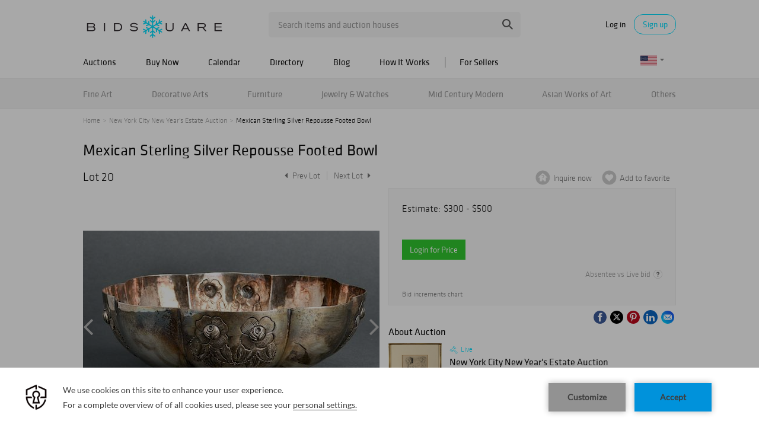

--- FILE ---
content_type: text/html; charset=utf-8
request_url: https://www.google.com/recaptcha/api2/anchor?ar=1&k=6LdzL_kcAAAAAHvauH1Jsz3Ux6njeXmqvGBbrqyk&co=aHR0cHM6Ly93d3cuYmlkc3F1YXJlLmNvbTo0NDM.&hl=en&v=PoyoqOPhxBO7pBk68S4YbpHZ&size=invisible&anchor-ms=20000&execute-ms=30000&cb=bcyce6w9r5py
body_size: 48721
content:
<!DOCTYPE HTML><html dir="ltr" lang="en"><head><meta http-equiv="Content-Type" content="text/html; charset=UTF-8">
<meta http-equiv="X-UA-Compatible" content="IE=edge">
<title>reCAPTCHA</title>
<style type="text/css">
/* cyrillic-ext */
@font-face {
  font-family: 'Roboto';
  font-style: normal;
  font-weight: 400;
  font-stretch: 100%;
  src: url(//fonts.gstatic.com/s/roboto/v48/KFO7CnqEu92Fr1ME7kSn66aGLdTylUAMa3GUBHMdazTgWw.woff2) format('woff2');
  unicode-range: U+0460-052F, U+1C80-1C8A, U+20B4, U+2DE0-2DFF, U+A640-A69F, U+FE2E-FE2F;
}
/* cyrillic */
@font-face {
  font-family: 'Roboto';
  font-style: normal;
  font-weight: 400;
  font-stretch: 100%;
  src: url(//fonts.gstatic.com/s/roboto/v48/KFO7CnqEu92Fr1ME7kSn66aGLdTylUAMa3iUBHMdazTgWw.woff2) format('woff2');
  unicode-range: U+0301, U+0400-045F, U+0490-0491, U+04B0-04B1, U+2116;
}
/* greek-ext */
@font-face {
  font-family: 'Roboto';
  font-style: normal;
  font-weight: 400;
  font-stretch: 100%;
  src: url(//fonts.gstatic.com/s/roboto/v48/KFO7CnqEu92Fr1ME7kSn66aGLdTylUAMa3CUBHMdazTgWw.woff2) format('woff2');
  unicode-range: U+1F00-1FFF;
}
/* greek */
@font-face {
  font-family: 'Roboto';
  font-style: normal;
  font-weight: 400;
  font-stretch: 100%;
  src: url(//fonts.gstatic.com/s/roboto/v48/KFO7CnqEu92Fr1ME7kSn66aGLdTylUAMa3-UBHMdazTgWw.woff2) format('woff2');
  unicode-range: U+0370-0377, U+037A-037F, U+0384-038A, U+038C, U+038E-03A1, U+03A3-03FF;
}
/* math */
@font-face {
  font-family: 'Roboto';
  font-style: normal;
  font-weight: 400;
  font-stretch: 100%;
  src: url(//fonts.gstatic.com/s/roboto/v48/KFO7CnqEu92Fr1ME7kSn66aGLdTylUAMawCUBHMdazTgWw.woff2) format('woff2');
  unicode-range: U+0302-0303, U+0305, U+0307-0308, U+0310, U+0312, U+0315, U+031A, U+0326-0327, U+032C, U+032F-0330, U+0332-0333, U+0338, U+033A, U+0346, U+034D, U+0391-03A1, U+03A3-03A9, U+03B1-03C9, U+03D1, U+03D5-03D6, U+03F0-03F1, U+03F4-03F5, U+2016-2017, U+2034-2038, U+203C, U+2040, U+2043, U+2047, U+2050, U+2057, U+205F, U+2070-2071, U+2074-208E, U+2090-209C, U+20D0-20DC, U+20E1, U+20E5-20EF, U+2100-2112, U+2114-2115, U+2117-2121, U+2123-214F, U+2190, U+2192, U+2194-21AE, U+21B0-21E5, U+21F1-21F2, U+21F4-2211, U+2213-2214, U+2216-22FF, U+2308-230B, U+2310, U+2319, U+231C-2321, U+2336-237A, U+237C, U+2395, U+239B-23B7, U+23D0, U+23DC-23E1, U+2474-2475, U+25AF, U+25B3, U+25B7, U+25BD, U+25C1, U+25CA, U+25CC, U+25FB, U+266D-266F, U+27C0-27FF, U+2900-2AFF, U+2B0E-2B11, U+2B30-2B4C, U+2BFE, U+3030, U+FF5B, U+FF5D, U+1D400-1D7FF, U+1EE00-1EEFF;
}
/* symbols */
@font-face {
  font-family: 'Roboto';
  font-style: normal;
  font-weight: 400;
  font-stretch: 100%;
  src: url(//fonts.gstatic.com/s/roboto/v48/KFO7CnqEu92Fr1ME7kSn66aGLdTylUAMaxKUBHMdazTgWw.woff2) format('woff2');
  unicode-range: U+0001-000C, U+000E-001F, U+007F-009F, U+20DD-20E0, U+20E2-20E4, U+2150-218F, U+2190, U+2192, U+2194-2199, U+21AF, U+21E6-21F0, U+21F3, U+2218-2219, U+2299, U+22C4-22C6, U+2300-243F, U+2440-244A, U+2460-24FF, U+25A0-27BF, U+2800-28FF, U+2921-2922, U+2981, U+29BF, U+29EB, U+2B00-2BFF, U+4DC0-4DFF, U+FFF9-FFFB, U+10140-1018E, U+10190-1019C, U+101A0, U+101D0-101FD, U+102E0-102FB, U+10E60-10E7E, U+1D2C0-1D2D3, U+1D2E0-1D37F, U+1F000-1F0FF, U+1F100-1F1AD, U+1F1E6-1F1FF, U+1F30D-1F30F, U+1F315, U+1F31C, U+1F31E, U+1F320-1F32C, U+1F336, U+1F378, U+1F37D, U+1F382, U+1F393-1F39F, U+1F3A7-1F3A8, U+1F3AC-1F3AF, U+1F3C2, U+1F3C4-1F3C6, U+1F3CA-1F3CE, U+1F3D4-1F3E0, U+1F3ED, U+1F3F1-1F3F3, U+1F3F5-1F3F7, U+1F408, U+1F415, U+1F41F, U+1F426, U+1F43F, U+1F441-1F442, U+1F444, U+1F446-1F449, U+1F44C-1F44E, U+1F453, U+1F46A, U+1F47D, U+1F4A3, U+1F4B0, U+1F4B3, U+1F4B9, U+1F4BB, U+1F4BF, U+1F4C8-1F4CB, U+1F4D6, U+1F4DA, U+1F4DF, U+1F4E3-1F4E6, U+1F4EA-1F4ED, U+1F4F7, U+1F4F9-1F4FB, U+1F4FD-1F4FE, U+1F503, U+1F507-1F50B, U+1F50D, U+1F512-1F513, U+1F53E-1F54A, U+1F54F-1F5FA, U+1F610, U+1F650-1F67F, U+1F687, U+1F68D, U+1F691, U+1F694, U+1F698, U+1F6AD, U+1F6B2, U+1F6B9-1F6BA, U+1F6BC, U+1F6C6-1F6CF, U+1F6D3-1F6D7, U+1F6E0-1F6EA, U+1F6F0-1F6F3, U+1F6F7-1F6FC, U+1F700-1F7FF, U+1F800-1F80B, U+1F810-1F847, U+1F850-1F859, U+1F860-1F887, U+1F890-1F8AD, U+1F8B0-1F8BB, U+1F8C0-1F8C1, U+1F900-1F90B, U+1F93B, U+1F946, U+1F984, U+1F996, U+1F9E9, U+1FA00-1FA6F, U+1FA70-1FA7C, U+1FA80-1FA89, U+1FA8F-1FAC6, U+1FACE-1FADC, U+1FADF-1FAE9, U+1FAF0-1FAF8, U+1FB00-1FBFF;
}
/* vietnamese */
@font-face {
  font-family: 'Roboto';
  font-style: normal;
  font-weight: 400;
  font-stretch: 100%;
  src: url(//fonts.gstatic.com/s/roboto/v48/KFO7CnqEu92Fr1ME7kSn66aGLdTylUAMa3OUBHMdazTgWw.woff2) format('woff2');
  unicode-range: U+0102-0103, U+0110-0111, U+0128-0129, U+0168-0169, U+01A0-01A1, U+01AF-01B0, U+0300-0301, U+0303-0304, U+0308-0309, U+0323, U+0329, U+1EA0-1EF9, U+20AB;
}
/* latin-ext */
@font-face {
  font-family: 'Roboto';
  font-style: normal;
  font-weight: 400;
  font-stretch: 100%;
  src: url(//fonts.gstatic.com/s/roboto/v48/KFO7CnqEu92Fr1ME7kSn66aGLdTylUAMa3KUBHMdazTgWw.woff2) format('woff2');
  unicode-range: U+0100-02BA, U+02BD-02C5, U+02C7-02CC, U+02CE-02D7, U+02DD-02FF, U+0304, U+0308, U+0329, U+1D00-1DBF, U+1E00-1E9F, U+1EF2-1EFF, U+2020, U+20A0-20AB, U+20AD-20C0, U+2113, U+2C60-2C7F, U+A720-A7FF;
}
/* latin */
@font-face {
  font-family: 'Roboto';
  font-style: normal;
  font-weight: 400;
  font-stretch: 100%;
  src: url(//fonts.gstatic.com/s/roboto/v48/KFO7CnqEu92Fr1ME7kSn66aGLdTylUAMa3yUBHMdazQ.woff2) format('woff2');
  unicode-range: U+0000-00FF, U+0131, U+0152-0153, U+02BB-02BC, U+02C6, U+02DA, U+02DC, U+0304, U+0308, U+0329, U+2000-206F, U+20AC, U+2122, U+2191, U+2193, U+2212, U+2215, U+FEFF, U+FFFD;
}
/* cyrillic-ext */
@font-face {
  font-family: 'Roboto';
  font-style: normal;
  font-weight: 500;
  font-stretch: 100%;
  src: url(//fonts.gstatic.com/s/roboto/v48/KFO7CnqEu92Fr1ME7kSn66aGLdTylUAMa3GUBHMdazTgWw.woff2) format('woff2');
  unicode-range: U+0460-052F, U+1C80-1C8A, U+20B4, U+2DE0-2DFF, U+A640-A69F, U+FE2E-FE2F;
}
/* cyrillic */
@font-face {
  font-family: 'Roboto';
  font-style: normal;
  font-weight: 500;
  font-stretch: 100%;
  src: url(//fonts.gstatic.com/s/roboto/v48/KFO7CnqEu92Fr1ME7kSn66aGLdTylUAMa3iUBHMdazTgWw.woff2) format('woff2');
  unicode-range: U+0301, U+0400-045F, U+0490-0491, U+04B0-04B1, U+2116;
}
/* greek-ext */
@font-face {
  font-family: 'Roboto';
  font-style: normal;
  font-weight: 500;
  font-stretch: 100%;
  src: url(//fonts.gstatic.com/s/roboto/v48/KFO7CnqEu92Fr1ME7kSn66aGLdTylUAMa3CUBHMdazTgWw.woff2) format('woff2');
  unicode-range: U+1F00-1FFF;
}
/* greek */
@font-face {
  font-family: 'Roboto';
  font-style: normal;
  font-weight: 500;
  font-stretch: 100%;
  src: url(//fonts.gstatic.com/s/roboto/v48/KFO7CnqEu92Fr1ME7kSn66aGLdTylUAMa3-UBHMdazTgWw.woff2) format('woff2');
  unicode-range: U+0370-0377, U+037A-037F, U+0384-038A, U+038C, U+038E-03A1, U+03A3-03FF;
}
/* math */
@font-face {
  font-family: 'Roboto';
  font-style: normal;
  font-weight: 500;
  font-stretch: 100%;
  src: url(//fonts.gstatic.com/s/roboto/v48/KFO7CnqEu92Fr1ME7kSn66aGLdTylUAMawCUBHMdazTgWw.woff2) format('woff2');
  unicode-range: U+0302-0303, U+0305, U+0307-0308, U+0310, U+0312, U+0315, U+031A, U+0326-0327, U+032C, U+032F-0330, U+0332-0333, U+0338, U+033A, U+0346, U+034D, U+0391-03A1, U+03A3-03A9, U+03B1-03C9, U+03D1, U+03D5-03D6, U+03F0-03F1, U+03F4-03F5, U+2016-2017, U+2034-2038, U+203C, U+2040, U+2043, U+2047, U+2050, U+2057, U+205F, U+2070-2071, U+2074-208E, U+2090-209C, U+20D0-20DC, U+20E1, U+20E5-20EF, U+2100-2112, U+2114-2115, U+2117-2121, U+2123-214F, U+2190, U+2192, U+2194-21AE, U+21B0-21E5, U+21F1-21F2, U+21F4-2211, U+2213-2214, U+2216-22FF, U+2308-230B, U+2310, U+2319, U+231C-2321, U+2336-237A, U+237C, U+2395, U+239B-23B7, U+23D0, U+23DC-23E1, U+2474-2475, U+25AF, U+25B3, U+25B7, U+25BD, U+25C1, U+25CA, U+25CC, U+25FB, U+266D-266F, U+27C0-27FF, U+2900-2AFF, U+2B0E-2B11, U+2B30-2B4C, U+2BFE, U+3030, U+FF5B, U+FF5D, U+1D400-1D7FF, U+1EE00-1EEFF;
}
/* symbols */
@font-face {
  font-family: 'Roboto';
  font-style: normal;
  font-weight: 500;
  font-stretch: 100%;
  src: url(//fonts.gstatic.com/s/roboto/v48/KFO7CnqEu92Fr1ME7kSn66aGLdTylUAMaxKUBHMdazTgWw.woff2) format('woff2');
  unicode-range: U+0001-000C, U+000E-001F, U+007F-009F, U+20DD-20E0, U+20E2-20E4, U+2150-218F, U+2190, U+2192, U+2194-2199, U+21AF, U+21E6-21F0, U+21F3, U+2218-2219, U+2299, U+22C4-22C6, U+2300-243F, U+2440-244A, U+2460-24FF, U+25A0-27BF, U+2800-28FF, U+2921-2922, U+2981, U+29BF, U+29EB, U+2B00-2BFF, U+4DC0-4DFF, U+FFF9-FFFB, U+10140-1018E, U+10190-1019C, U+101A0, U+101D0-101FD, U+102E0-102FB, U+10E60-10E7E, U+1D2C0-1D2D3, U+1D2E0-1D37F, U+1F000-1F0FF, U+1F100-1F1AD, U+1F1E6-1F1FF, U+1F30D-1F30F, U+1F315, U+1F31C, U+1F31E, U+1F320-1F32C, U+1F336, U+1F378, U+1F37D, U+1F382, U+1F393-1F39F, U+1F3A7-1F3A8, U+1F3AC-1F3AF, U+1F3C2, U+1F3C4-1F3C6, U+1F3CA-1F3CE, U+1F3D4-1F3E0, U+1F3ED, U+1F3F1-1F3F3, U+1F3F5-1F3F7, U+1F408, U+1F415, U+1F41F, U+1F426, U+1F43F, U+1F441-1F442, U+1F444, U+1F446-1F449, U+1F44C-1F44E, U+1F453, U+1F46A, U+1F47D, U+1F4A3, U+1F4B0, U+1F4B3, U+1F4B9, U+1F4BB, U+1F4BF, U+1F4C8-1F4CB, U+1F4D6, U+1F4DA, U+1F4DF, U+1F4E3-1F4E6, U+1F4EA-1F4ED, U+1F4F7, U+1F4F9-1F4FB, U+1F4FD-1F4FE, U+1F503, U+1F507-1F50B, U+1F50D, U+1F512-1F513, U+1F53E-1F54A, U+1F54F-1F5FA, U+1F610, U+1F650-1F67F, U+1F687, U+1F68D, U+1F691, U+1F694, U+1F698, U+1F6AD, U+1F6B2, U+1F6B9-1F6BA, U+1F6BC, U+1F6C6-1F6CF, U+1F6D3-1F6D7, U+1F6E0-1F6EA, U+1F6F0-1F6F3, U+1F6F7-1F6FC, U+1F700-1F7FF, U+1F800-1F80B, U+1F810-1F847, U+1F850-1F859, U+1F860-1F887, U+1F890-1F8AD, U+1F8B0-1F8BB, U+1F8C0-1F8C1, U+1F900-1F90B, U+1F93B, U+1F946, U+1F984, U+1F996, U+1F9E9, U+1FA00-1FA6F, U+1FA70-1FA7C, U+1FA80-1FA89, U+1FA8F-1FAC6, U+1FACE-1FADC, U+1FADF-1FAE9, U+1FAF0-1FAF8, U+1FB00-1FBFF;
}
/* vietnamese */
@font-face {
  font-family: 'Roboto';
  font-style: normal;
  font-weight: 500;
  font-stretch: 100%;
  src: url(//fonts.gstatic.com/s/roboto/v48/KFO7CnqEu92Fr1ME7kSn66aGLdTylUAMa3OUBHMdazTgWw.woff2) format('woff2');
  unicode-range: U+0102-0103, U+0110-0111, U+0128-0129, U+0168-0169, U+01A0-01A1, U+01AF-01B0, U+0300-0301, U+0303-0304, U+0308-0309, U+0323, U+0329, U+1EA0-1EF9, U+20AB;
}
/* latin-ext */
@font-face {
  font-family: 'Roboto';
  font-style: normal;
  font-weight: 500;
  font-stretch: 100%;
  src: url(//fonts.gstatic.com/s/roboto/v48/KFO7CnqEu92Fr1ME7kSn66aGLdTylUAMa3KUBHMdazTgWw.woff2) format('woff2');
  unicode-range: U+0100-02BA, U+02BD-02C5, U+02C7-02CC, U+02CE-02D7, U+02DD-02FF, U+0304, U+0308, U+0329, U+1D00-1DBF, U+1E00-1E9F, U+1EF2-1EFF, U+2020, U+20A0-20AB, U+20AD-20C0, U+2113, U+2C60-2C7F, U+A720-A7FF;
}
/* latin */
@font-face {
  font-family: 'Roboto';
  font-style: normal;
  font-weight: 500;
  font-stretch: 100%;
  src: url(//fonts.gstatic.com/s/roboto/v48/KFO7CnqEu92Fr1ME7kSn66aGLdTylUAMa3yUBHMdazQ.woff2) format('woff2');
  unicode-range: U+0000-00FF, U+0131, U+0152-0153, U+02BB-02BC, U+02C6, U+02DA, U+02DC, U+0304, U+0308, U+0329, U+2000-206F, U+20AC, U+2122, U+2191, U+2193, U+2212, U+2215, U+FEFF, U+FFFD;
}
/* cyrillic-ext */
@font-face {
  font-family: 'Roboto';
  font-style: normal;
  font-weight: 900;
  font-stretch: 100%;
  src: url(//fonts.gstatic.com/s/roboto/v48/KFO7CnqEu92Fr1ME7kSn66aGLdTylUAMa3GUBHMdazTgWw.woff2) format('woff2');
  unicode-range: U+0460-052F, U+1C80-1C8A, U+20B4, U+2DE0-2DFF, U+A640-A69F, U+FE2E-FE2F;
}
/* cyrillic */
@font-face {
  font-family: 'Roboto';
  font-style: normal;
  font-weight: 900;
  font-stretch: 100%;
  src: url(//fonts.gstatic.com/s/roboto/v48/KFO7CnqEu92Fr1ME7kSn66aGLdTylUAMa3iUBHMdazTgWw.woff2) format('woff2');
  unicode-range: U+0301, U+0400-045F, U+0490-0491, U+04B0-04B1, U+2116;
}
/* greek-ext */
@font-face {
  font-family: 'Roboto';
  font-style: normal;
  font-weight: 900;
  font-stretch: 100%;
  src: url(//fonts.gstatic.com/s/roboto/v48/KFO7CnqEu92Fr1ME7kSn66aGLdTylUAMa3CUBHMdazTgWw.woff2) format('woff2');
  unicode-range: U+1F00-1FFF;
}
/* greek */
@font-face {
  font-family: 'Roboto';
  font-style: normal;
  font-weight: 900;
  font-stretch: 100%;
  src: url(//fonts.gstatic.com/s/roboto/v48/KFO7CnqEu92Fr1ME7kSn66aGLdTylUAMa3-UBHMdazTgWw.woff2) format('woff2');
  unicode-range: U+0370-0377, U+037A-037F, U+0384-038A, U+038C, U+038E-03A1, U+03A3-03FF;
}
/* math */
@font-face {
  font-family: 'Roboto';
  font-style: normal;
  font-weight: 900;
  font-stretch: 100%;
  src: url(//fonts.gstatic.com/s/roboto/v48/KFO7CnqEu92Fr1ME7kSn66aGLdTylUAMawCUBHMdazTgWw.woff2) format('woff2');
  unicode-range: U+0302-0303, U+0305, U+0307-0308, U+0310, U+0312, U+0315, U+031A, U+0326-0327, U+032C, U+032F-0330, U+0332-0333, U+0338, U+033A, U+0346, U+034D, U+0391-03A1, U+03A3-03A9, U+03B1-03C9, U+03D1, U+03D5-03D6, U+03F0-03F1, U+03F4-03F5, U+2016-2017, U+2034-2038, U+203C, U+2040, U+2043, U+2047, U+2050, U+2057, U+205F, U+2070-2071, U+2074-208E, U+2090-209C, U+20D0-20DC, U+20E1, U+20E5-20EF, U+2100-2112, U+2114-2115, U+2117-2121, U+2123-214F, U+2190, U+2192, U+2194-21AE, U+21B0-21E5, U+21F1-21F2, U+21F4-2211, U+2213-2214, U+2216-22FF, U+2308-230B, U+2310, U+2319, U+231C-2321, U+2336-237A, U+237C, U+2395, U+239B-23B7, U+23D0, U+23DC-23E1, U+2474-2475, U+25AF, U+25B3, U+25B7, U+25BD, U+25C1, U+25CA, U+25CC, U+25FB, U+266D-266F, U+27C0-27FF, U+2900-2AFF, U+2B0E-2B11, U+2B30-2B4C, U+2BFE, U+3030, U+FF5B, U+FF5D, U+1D400-1D7FF, U+1EE00-1EEFF;
}
/* symbols */
@font-face {
  font-family: 'Roboto';
  font-style: normal;
  font-weight: 900;
  font-stretch: 100%;
  src: url(//fonts.gstatic.com/s/roboto/v48/KFO7CnqEu92Fr1ME7kSn66aGLdTylUAMaxKUBHMdazTgWw.woff2) format('woff2');
  unicode-range: U+0001-000C, U+000E-001F, U+007F-009F, U+20DD-20E0, U+20E2-20E4, U+2150-218F, U+2190, U+2192, U+2194-2199, U+21AF, U+21E6-21F0, U+21F3, U+2218-2219, U+2299, U+22C4-22C6, U+2300-243F, U+2440-244A, U+2460-24FF, U+25A0-27BF, U+2800-28FF, U+2921-2922, U+2981, U+29BF, U+29EB, U+2B00-2BFF, U+4DC0-4DFF, U+FFF9-FFFB, U+10140-1018E, U+10190-1019C, U+101A0, U+101D0-101FD, U+102E0-102FB, U+10E60-10E7E, U+1D2C0-1D2D3, U+1D2E0-1D37F, U+1F000-1F0FF, U+1F100-1F1AD, U+1F1E6-1F1FF, U+1F30D-1F30F, U+1F315, U+1F31C, U+1F31E, U+1F320-1F32C, U+1F336, U+1F378, U+1F37D, U+1F382, U+1F393-1F39F, U+1F3A7-1F3A8, U+1F3AC-1F3AF, U+1F3C2, U+1F3C4-1F3C6, U+1F3CA-1F3CE, U+1F3D4-1F3E0, U+1F3ED, U+1F3F1-1F3F3, U+1F3F5-1F3F7, U+1F408, U+1F415, U+1F41F, U+1F426, U+1F43F, U+1F441-1F442, U+1F444, U+1F446-1F449, U+1F44C-1F44E, U+1F453, U+1F46A, U+1F47D, U+1F4A3, U+1F4B0, U+1F4B3, U+1F4B9, U+1F4BB, U+1F4BF, U+1F4C8-1F4CB, U+1F4D6, U+1F4DA, U+1F4DF, U+1F4E3-1F4E6, U+1F4EA-1F4ED, U+1F4F7, U+1F4F9-1F4FB, U+1F4FD-1F4FE, U+1F503, U+1F507-1F50B, U+1F50D, U+1F512-1F513, U+1F53E-1F54A, U+1F54F-1F5FA, U+1F610, U+1F650-1F67F, U+1F687, U+1F68D, U+1F691, U+1F694, U+1F698, U+1F6AD, U+1F6B2, U+1F6B9-1F6BA, U+1F6BC, U+1F6C6-1F6CF, U+1F6D3-1F6D7, U+1F6E0-1F6EA, U+1F6F0-1F6F3, U+1F6F7-1F6FC, U+1F700-1F7FF, U+1F800-1F80B, U+1F810-1F847, U+1F850-1F859, U+1F860-1F887, U+1F890-1F8AD, U+1F8B0-1F8BB, U+1F8C0-1F8C1, U+1F900-1F90B, U+1F93B, U+1F946, U+1F984, U+1F996, U+1F9E9, U+1FA00-1FA6F, U+1FA70-1FA7C, U+1FA80-1FA89, U+1FA8F-1FAC6, U+1FACE-1FADC, U+1FADF-1FAE9, U+1FAF0-1FAF8, U+1FB00-1FBFF;
}
/* vietnamese */
@font-face {
  font-family: 'Roboto';
  font-style: normal;
  font-weight: 900;
  font-stretch: 100%;
  src: url(//fonts.gstatic.com/s/roboto/v48/KFO7CnqEu92Fr1ME7kSn66aGLdTylUAMa3OUBHMdazTgWw.woff2) format('woff2');
  unicode-range: U+0102-0103, U+0110-0111, U+0128-0129, U+0168-0169, U+01A0-01A1, U+01AF-01B0, U+0300-0301, U+0303-0304, U+0308-0309, U+0323, U+0329, U+1EA0-1EF9, U+20AB;
}
/* latin-ext */
@font-face {
  font-family: 'Roboto';
  font-style: normal;
  font-weight: 900;
  font-stretch: 100%;
  src: url(//fonts.gstatic.com/s/roboto/v48/KFO7CnqEu92Fr1ME7kSn66aGLdTylUAMa3KUBHMdazTgWw.woff2) format('woff2');
  unicode-range: U+0100-02BA, U+02BD-02C5, U+02C7-02CC, U+02CE-02D7, U+02DD-02FF, U+0304, U+0308, U+0329, U+1D00-1DBF, U+1E00-1E9F, U+1EF2-1EFF, U+2020, U+20A0-20AB, U+20AD-20C0, U+2113, U+2C60-2C7F, U+A720-A7FF;
}
/* latin */
@font-face {
  font-family: 'Roboto';
  font-style: normal;
  font-weight: 900;
  font-stretch: 100%;
  src: url(//fonts.gstatic.com/s/roboto/v48/KFO7CnqEu92Fr1ME7kSn66aGLdTylUAMa3yUBHMdazQ.woff2) format('woff2');
  unicode-range: U+0000-00FF, U+0131, U+0152-0153, U+02BB-02BC, U+02C6, U+02DA, U+02DC, U+0304, U+0308, U+0329, U+2000-206F, U+20AC, U+2122, U+2191, U+2193, U+2212, U+2215, U+FEFF, U+FFFD;
}

</style>
<link rel="stylesheet" type="text/css" href="https://www.gstatic.com/recaptcha/releases/PoyoqOPhxBO7pBk68S4YbpHZ/styles__ltr.css">
<script nonce="hxXkZfWaw97f5tls3La-Tw" type="text/javascript">window['__recaptcha_api'] = 'https://www.google.com/recaptcha/api2/';</script>
<script type="text/javascript" src="https://www.gstatic.com/recaptcha/releases/PoyoqOPhxBO7pBk68S4YbpHZ/recaptcha__en.js" nonce="hxXkZfWaw97f5tls3La-Tw">
      
    </script></head>
<body><div id="rc-anchor-alert" class="rc-anchor-alert"></div>
<input type="hidden" id="recaptcha-token" value="[base64]">
<script type="text/javascript" nonce="hxXkZfWaw97f5tls3La-Tw">
      recaptcha.anchor.Main.init("[\x22ainput\x22,[\x22bgdata\x22,\x22\x22,\[base64]/[base64]/[base64]/[base64]/[base64]/UltsKytdPUU6KEU8MjA0OD9SW2wrK109RT4+NnwxOTI6KChFJjY0NTEyKT09NTUyOTYmJk0rMTxjLmxlbmd0aCYmKGMuY2hhckNvZGVBdChNKzEpJjY0NTEyKT09NTYzMjA/[base64]/[base64]/[base64]/[base64]/[base64]/[base64]/[base64]\x22,\[base64]\x22,\[base64]/CrXzDisKqJXjCnMKuwqE5wqrCkx/DjScFw5IHP8K/wqQvwps4MGHCocKvw60nwrPDmDnCikhyBlHDpcO2NwoQwpc6wqFUVSTDjjXDpMKJw64uw43Dn0wbw7s2woxIOGfCj8K/[base64]/DhsOHRsKdSVg2F8OcAMOhw4fDmD3DvsOqwqYlw7B/PEpvw5fCsCQSR8OLwr0BwqPDlsKxJ3Acw7nDmjNlwpvDlTBMClvCjFvCp8OGWUN/w4TDnsOQw5cAwpTDu1jClmTCmXbDlX0pJlHCqsO0w719N8KvPSh0wq4xw58+wprDhDkQQ8ONw67DusKcwovDisKeCMKUG8OJPcOKbcOxOsOZw7jChcODT8K0RDRIwrvCpsKbKMOzecOHbRfDlT/Cg8OLwq/DicOIFg8Iwr3DscO/[base64]/[base64]/[base64]/dlDDuAPDkMO/w5/DosKXwoEhwolZw7RfXMOWwoARwoLDisKhw6cDw5jCm8KXdMOoWcObLMOSJDl0wroxw6tZFsO7wr0MdynDosKhEMK+aSzChcOKwq/DpAvCm8KNw5AIwro0wrgow7DCgAcQCMKcW3pXO8K4w5FUETQUwrXCvT3CsWNRw4DDkmHDo3LCk2ljw5AQwo7DhG1/Bm7DtG3Ct8KKw51Kw5VQMMOqw6HDiHvDksOzwo91w4bDpcOdw4LCpifDvsKtw7cyW8OKRwnClcOlw6xVSTJSw6gLacOxwqjCm1DDgMO6w6bCvSDCkcO7d3/Dj2DCli7CnSxABsKZX8KJaMKkQsK5w6t7b8KATkw+wot/[base64]/DqcKRbgjDpsKYc2LCvMOOQUnDm8OfeC/ChCHDoSjCnxDDu3nDpBMVwprCi8K8Q8Okw5BgwpJzwpLDv8K8B1AKcgdxw4DDk8KYw4YqwrDClVrCmzc1CmLCrsK9BUPDnMOXWh/DrMKfcQjDlx7Dp8OYEhXClAbCtsKuwr5pbsO0A18jw5NJwonCn8KTwpZsIygrw7/[base64]/DiBwuecKjw6/CrsKQw5EMw6lMw4tzwr7DgMKVbMK/H8Ovw4lLwoZ2EsOsMlJ2wovCrDEHwqTCszkewrPDgnXCnkswwq7Cr8O4wqFIOSjDo8OtwqEcEsOoVcK6w4gMNcOdEnkidHvDtMKYWcKaGMKrKit7dcOlPMKwRlNAHHXDrMOmw7RdWcKDalEMD2R7wr/CtsOTdU3DpQXDjSjDgR3CtMKWwokUfMKKwq/[base64]/[base64]/DrWTCqsOAamvDjsKxYsOua8ODwoXDv8KkdGdOw77Dgw1TNcOYwr4VTBPDlAwvw4BWIUwIw7rCj011wrDChcOuX8KqwobCoDDDpFwFwoLCkyR+L2VFF3/ClyVbAsKPdS/CjMKjwpANWXJ3wo0mw71JCFXDt8K8cHUXEW8Gw5bCh8O6CXfCqj3DgzgCQsKVC8KowqcRwojCosOxw6HCgsOjw70+MsK0wpdpacKFw4HCuh/CkcKLwozDgWViw5zDnn7CtzDCq8OqUx/DtlBew6fCqyEcw6PCo8Oyw6LChWrDu8OKwpJNwrrDqHvCp8KlASgPw7bDqj7DgMKCW8KNOsK3EUvDqEowfsOJb8OzBwHCn8Ohw49pWiLDsEcNZsK2w7fCgMK7M8OgNcOIbcKvwq/Cg1DDvzTDl8OxcMOjwq5Uwp/DkTxNX2PDqx3CkEBxZwh6wqTDl03CucOVLz/ClsKqYMKYYsO8bmXDlsKVwrvDssKwAjLCkVLDn24Mwp/[base64]/DscOxMHXCkEtEwr0EwrZGw7LCv8K8w7pxwpzCpSguXkt6wo49w6/Dmj3ClHlswqXChg1YO3zDsyhQw67Cmm3Dg8ORXDx5P8O+w4fCl8KRw4Q/C8KCw6vCtTXCngPDqlMHw4kwb34rwp1yw7E8wocrMsKtMGPDksOeWj/Dq2zCqQzDocK7SXsww7rCmMOsUTvDmcKEWcKdwqMOacOyw4sMbV1TWCsCwqPCtcOBe8Khw47DscO6ZcOhw4ppNMOFIG7Cv3vDvFDDn8KIwo7ClSIiwqd/BMKkL8KsPMKYPsOnAD3DicOrw5IJchHDozRew5jCphFWw5FraChOw50hw7lew6jDjsOdXsO3XR4/w6QYSMKqwpzCk8OdQE7Cj042w5MWw5rDvsOpJFfDg8OKfHbDqMKwwprCjMO/[base64]/Ds8KJR8KVZgHDgyXCok7DjcOvw6rDssO5wpDCunoVw5fDiMOGOMOEw7MKW8KVdsOow5ADJcOOwrw7JcOfwq7CqWdXPQTCi8O5aGtdw7dkw4/Ch8KiJcKUwoVZw6HCs8OEUlkAJMKDQcOIwojCrBjChMKUw7LCmsOTZsOHwqTDtMKfEHnDp8OjVsKQw5Y7VDEbI8KMw5lwNMKtw5HCn3DClMKWei/CiVDDjsOOVcKMw5nDk8Kow5c0w5QZw7EEw5EUw5/Dp1VPw63DqsOZaUN/w4Uywo1Kw6Ybw6IrDcKGwqjCnz0DEMKlJMKIw7zDo8KPZAXDuHbDmsOPGMKsIQTCocOhwovDlsOvQ3nDlmQXwrltw4LCmFlLwqMxRl/DpMKAH8OPw57ChyZwwrUiIgrCuSnCu1ApF8OWFjPDrBPDoU/[base64]/wp9wwp7DjhLClMKSP11owqYKw5LDtMOUw7jCl8KBwqplwpfDu8K+KULCtUDCm05zCsOwX8OBCGN5bznDlVwKw6Yzwq/[base64]/TTrCqcKsw4dMbH3DrMOjw4TClMKnw4J0MgvCoQHCn8K6NyROFsOuHsK7w47CscK9Fk4GwrUjw4nDgsOvcsK6UMKFw7QmEi/DsWMZQ8O6w5dYw43DocO1UcKgwpDCtyleX3/Dm8KAw7bCqCXDlMO/ecOdEMOZXjzDq8Ovwp/DscOrwp/[base64]/CoMKRXcOnwqrCsTRqI8O4w4bCscKLwqbCkEXCrMKvPGxUQMOkN8KjXAJnesOuBi/ClcKDKjIFw6kvb05kwqvDmsOQw6TCqMKeHCpRwphWw6t5w7nCgClwwr9dwpvCqMO9GcKLwpbCiAXCn8KjIkADZsKXwozCpSEHTxnDtkfCrDtCwp/Dt8KlRDfCoT00B8KswqvCrE/DmsKDwpJAwq9nNm8GHlVOw7rCgMKTwrJvEkDDgwDDjMOMw5bDjDHDmMOMJjzDocKUNcKeFMKLw7/ClBLCssKEw7LCogjDncOZw7rDtsODw4cUw54BX8OYEQXCgsKdwp7CqUTCkMO6w6XDoAkEIsKlw5jDlxDCj1DCisKyEWvDlwbCjMO1YnXClHwNQ8OcwqjDtAxhNifDsMK6w5AKDQoywrfDhjzCkkNrBFRKw5PCjyU/XyRhHxLCm3ADw4XDrnTCpDHDu8KUw5vDmFJjwqhmVMOdw7bDscKNwovCg2UIw5Jdw5/CmcKlFW0JwqTDlcOvw4fCvyjClMO9AzJjw6VTHg9Ew73CnEwUwrsFwo8PVsKqLkFmwo0NGMO3w7oTJMKHwpHDv8OGwqBIw5rCg8OrXsKYw5jDmcOyIsOQYsK3w5gwwrfDiCNFOX/[base64]/ChsOxw4xrE8KGwrplw53DgmvCgsO4wq7CkXo9w5NrwqTDuCDCpcK4wrpGZMO5w6zDtMOYKArClUccwoTCmGIAKMOEwrJFX3nDjMOGB1nCtcO4TsKYF8OLPMKGKWjCksOYwoPClcK8w5/CpS9mwrBnw5Zqwq4UVcK2wo8oIUfCs8ObYEPCrx0mFz8/[base64]/w7lwwrlBbgdDUcKtwr3DtwNuw4rDgMKXOMK6w5vDhcKWwqnDgcO2wqXDisOxwqXCiA/CjG3CssKLwoZ4dMOQwr0qNCbDjAgbHTfDkcOpacK+dsOiw4fDjwhkdsKHLXTDjMKEVsO9wolHwpBhw7pbAcKUwrVCd8OJSy9iwptow5HDghfDvlhgD37CjmTDqW9gw6MRwqvCq1QLw6/Dp8KWwqI/L3XDvC/Dh8K+LCnDnMOdw7dOC8Oqw4XDhhgAwq4Kwp/CgsOYw5gxw4ZUfVzClDF/w4Z/wrbDnMOIBGDCo34VIxjDv8Oswp0cw6rCnALDgcKzw73CnsKlHl03wo57w4I4E8OOVMKvworCgsO+wrrCrMO8w6IeNGzClWFsBGhZw7tcBMKEw7d3w7VMwpnDnMKKc8OLKG7CgHbDqnHCrMO7RUUew5zCjMOlUQLDlEMHw7DCmMKfw6XDjn0IwqJ+ImTCpMOrwrtQwrh/w5sLw7HChRfCvsKIcDbCgisVPDfDmsOWw5fCrcKwU39Mw7LDl8O1wp1Aw4EWw4BGPA/Dv0jDgMOfwpPDoMKlw5wlw53CpkPCuy5FwqHCmsKFCXdsw4c8w4nCkn8uacOASMOXdsONV8Olw6XDtGfDi8Oiw7/DsHAVN8K8LMOGG2zDjBhweMKjScKzwqPDrFMGWXPCl8KzwrHDn8KTwo4IAlzDhwnCiX8qF21Pwo5+I8O1w43DkcK3wpHCnMOWw77ClcK7M8OPw6sXL8O+JRYdFG/CisOjw6EIwo0uwpQpUsOOwo3Dng9dw70ZZWhcwrlMwrlVH8KtacOcw6XCqMOfw799w6fCncOuwprDi8OBUBXDkBnDkDwWXBUlL2nCtcOFfsK1YMKmK8O4dcOFfsO1JcOfw7vDsCMDY8KxbV8Gw5TDnT/CqsOswrzDow/CuBMBw7RlwqzCh2YYwrnChMKJw67DtXLDnm7DkjbCs2chw5vCmWcqM8KceTLDu8OqB8Kcw5DCijpJBcKiNlvCumfCvxkdw4xsw5LCvCvDgQ/DolTChVdbZ8OCE8KvJ8OPYGfDtcOfwrdmw6HDu8OBwrfCkcOzw4TDhsK3w6vCo8Obw65OaRQkFXXCmsOUSW5Iwq1jw4VowpnDghnCjMO5f3bCvwbDng7CunQ6cBHDix9XfRQHw58Lw7ImLw/Di8O3w5DDksOjCh1Uw65efsKMw5gKwr9wdsKhw5TCpkw9w45nwqbCoSBpw5EswoDDqzbCjGfCnsOXwrvClsKrMMKqwqHDi1J5wqxhwqZ5w4xWZsOaw79BCkxCVznDkiPClcOKw6fCoj7ChMKSFATDuMK+wprCqsO4w57CpMKjwq1iwqcywp4UemFpwoI9woY4w7/Doy/CpSBVHxYowoPDszh3wrjDpMOlwo/DoiUjb8Kyw5AOw6zCu8OBZsOAajXCkjnCmjDCtSAKw49Dwr3CqDlAeMOLLcKkccOGw4lqJnxjIgTDk8ONXmAjwqHCgVvCnjfCtcOMBcOPw54vwphlwqo6w4LCpR/[base64]/CmcOdPsKLMSttbQXDksOVw6MOEsKrwoA9QcKowptnBcKKFMOfLMOxOsKGwozDuQzDnMKIVFt4QsOnw6J8w7zCgV5THMOWwpA8KkHCjiUjHgUaW23DocKyw7/[base64]/wqTCh31Df8KOwpAewo1ywoAeUHHCkULDkHpww5vCqcO3wrnCo34QwpR0OhzDu0zDoMKiR8OYw4XDtAnCu8ONwrMjwqMAwpEwLm/Cp1kLBsObw58sdU3DpsKUwqBQw5YoNcKDdcKTPSZpwoIWw6lFw7hXwohHwpA6w7fDksOILMK1A8O2w5I+XMKnc8OmwqxVwoLCtcOow7TDl3zDmsKfayslUMK3w4zDnsOTc8KPwrTCqzd3wr0Kw4UVwp/Dv0bCnsO7RcOGB8KnUcO8XMKZDsO7w7nCj0rDtMKKw5rCh0nCs0LDvzHCmlXDlMOOwoouKMOLGMKmCsOdw6dBw6d/wrsLw6Npw5tfwrk0ASN7DsKYw7wew5/Cq1MzHDVfw7TCqEQDwroQw7IrwpHDhcOnw4/ClyNFw4sOFcK1eMOWRcKuRsKAdV/[base64]/CqcOcKsKvwqNvwpHDvQwewqQxwoTDjsKmdCUcwoBUYMO/UsK2Fy4fw6rDksOISRRawqbCskAEw5RtFsKewrxhwrJsw6oFIMO6w7kVwr4QcxJtU8OcwpESwpvCk3cGY2nDixh0wozDicOQw4UPwqnCk1tsccOsccK4SXUGwpkhw5/DpcO1JcO0wqQ8w4YKV8Kyw54hZS97I8KYFcKHwrDDrMOWN8OFaHzDiTBRKyYAfElrwrnCjcOkDsKSF8Ofw7TDjgbCq1/CkThlwolzw4rDv3gPETBsTMOYCx1sw77CjVvCvcKDw7ZWw5fCp8Kdw4/CpcK+w54MwqDCoHt8w4bDksKkw4/[base64]/wrxKJMKkwqhXXQvDncKYR8O9wpR0wpdGDcKYwrfDp8O8wrHCg8O7VxtbJUdbwq1LCn3Ck0tEw6rCpTs3Wm3DqcKdPzZ6HCzDrMKdw5QUw7LCtlDCgkbCgmLCsMOiLX4jbH0cGUxdZ8Kbw6VqLSwfD8O6TMO1QcOZw6g+U20fTiljwqDCgcOba242AzrDj8K/w6YPw4fDlSJXw4g/cCg/CMKCwqMvG8KPfUlywr3Dn8KzwqYewowtwpYtH8OCw4vCmcKeGcORZCdowqLCoMO/w7/DsUDDmi7DucKfC8O4FHMZw5DCpMOOwqoQMyV+wq/DlVfCtsOYW8KjwqtgSRfCkBLCuGZBwqZmAAxNw49/w4fCrMKwM2vCn1rCjsKFShjCnmXDicO5wr09wqHDoMOwN0DDilQrFgrDrsO5wpXDisO4wqR1fcOKZMKVwoFIJhAZeMKNwr4Mw4RNPWA0CBorZcOkw7lcYksia3XCqsOIAMO7w4/DumPDosKxahHCnynCvll3cMOhw6Euw6jCg8KmwoR9wrtbwrcVM2tiNmkKb3XCnsK8NcKJHCNlFsOEwq9iSsO3wrw/WcKKP39QwqFtVsOPwonCm8KsYFVXw4lWw6nCrT3CkcKCw7owIRLCsMKSw7zCixI3AMK5wqPCjWjDi8KuwooswpV0Z03CgMKVwo/Cs1zCosOCXsOHDFRQwobCjxckThxawpMDw5jCpcOuwqfDmsK5woPDomzDhsKyw7g0wp4rw7s9QcO3w6/Cox/Csx/[base64]/ChXZQw6lXdMOJLsOEY8OYwr0iw6/ComkKw6Qfwr3ClMKZwrk6wpdawoDDjsKNfAAQwphlEsKMZMO+J8OrZDPCiQkEV8O/wqfCr8Otwq8Cwocgwr97wqEwwr1eXWDDkg9/bSDDhsKCwpcrf8ODwrsGwq/CpyfCozF3w7zCmsObw6gKw6caBMOSwq0PIWBPHMO6XE/DqibDpsK1wrlCwqE3wrPCsQ/[base64]/Dm08UecKQH8KkH2ctwoHCh8OMMcOiRMKbfy8+w5LCtWoPCRI8wqbDgE/DlcKEw5PChmjCgsOLehrCuMKNScOiwpnCtk5GZcKIBcOkUsKfPMOkw77ClHHCucKVf3kVwotjA8OGNHIAH8KWHsO1w7bDicOnw4HCksOEMsKcGTxjw7vCgMKrw45mwrzDn2DCi8OrwrfCgnvCtxbDgHwrw73CsWQww7fDqxTDl0Z8wqrDpk/[base64]/DgcO5MTrDgcKvHT/CvBTCi2TChMKFw59wYMKrdHdEDS9fOlMRwoHCpSMow7/DrWjDh8OlwoIBwovCsS0hN1zCu2RgFBDDtQwVwokYBwDDpsObw6rDrm9mw7pEwqPChMKQwqXDtGfDs8KUw7kZw7jCoMK+bcKbFE4VwpsARsOgY8OFHRBqWsOiwrPClhbDigtTw5tBHsK0w63DhsO/[base64]/w73DkC1bw5oWw5Apw4tMw6tiw79EwqcXwrXCqwLCvz/ClwLCnHBawpR1T8Kdw4FsAjgeGXUywpBBwpY4w7LCs3AEMcKyUMKyAMOBw4DDgydKGsO9w7jCncKawpXCi8Kqw5TDuX1FwpY/FzjCqsKUw7ZPCMKxWEl0wqk/NsOOwpLCiWMuwqXCoDjDo8OZw7lKLzLDiMKnwrw6XD/DucOLB8OSeMOuw4Qvw4wXMx/DscOUJ8OiFsOVPGzDh0svw4TCl8OdF1zCgWDClQ5vw47Dhx8PBMK9HcOzwqPDjWskwpPClHDDq13DukHCs3rDoj7Dv8OIw4woRsKUZiXDvTfCvMO5acOSU3rDmETCvUjDhy7ChsOBfSJuw6sFw5vDvsK7w4jDlWXCq8OZw6/CkcOYVzLCujDDj8K1IcK2X8OAXMK0XMK0w6nDu8O9w7ZccGnCkCTCvcOpSMKVwoDCnMOaG3wBAcO5w7hqWC8nwoBLKhHCjMOlEMKdwqkRbMOlw4g0w5bDjsK6wrnDjcKXwpzCr8KTRmzCgyYtwoLCkB3Cu13CuMK5L8Oiw7VcA8K2w61bfsKcw4peWlA0w4tvwo/CsMK6w43Dm8KFXR4BAMOswrzCkU/CucO7WsKTwp7DrMOJw7PCghDDlsOwwo4DAcOqAhovFcOiaHXDpUI0ecOLLMK5wopPYsKmwqnCrjEXDGECw64Lwp/DqcOtwrLCjMOlaR9REcKIw7Yjw5zDlXd8IcKzwqTDscKgBil2S8K+w61yw57Cm8KXFB3DqEbCqMOjw41Kwq/CnMKBfMOOLl/CqsOjDWvCvcKAwrHCt8KjwqdZw73CssK+T8KxZMKOdz7DocO0a8KUwoxNJRsbwqPCg8OAHE5mBsOLwqRPwr/[base64]/[base64]/DgDtiAGXCiMOVMcOgw6/DrXjDt3dmwoY9wrLCjTvDlCbCmMOFNsOnw4kqBmnCu8OUO8K/dsKWf8OUfsOkMcKGwrnDt3h1w40OZUsmwr1Swr0AEnlgG8KAE8KsworDgsKWB3zCiRwQVD/DjkfCkFfCu8KFfsKcckfDgQtibsKdwo7DgMKRw6E9T1ptwrdCdzzCnzZowpVAw45+wqXDr1rDhcOTwrDDrFzDuShfwonDkcOkRsOvD23DsMKFw70wwpbCqXIvWMKAA8OuwoIfw7UDwrIcG8KbZD4Nw6fDgcKmw6vCmk/[base64]/Cj3XDrWkjwqTDu8OOecOyw6DDt8OEw4HDpWBww7HCti7DoQ7CgVlyw58/w5zDm8ObwpfDpcKBP8Kow5jDn8O2wqTDgF1jYC7CtMKZF8OQwoJ+J3dmw7VLEkrDuMOAw73DmMOUFHvCnzvDhTTCmcOlw74JTzTCgcO6w7xEwoHDhkAkHsK5w4Q8FDDDhFdBwrfChsOlNcK6S8KawphBZ8Ogw7PDi8O/[base64]/CscOZRMKVOBwZwoLCh0cbIBIfUwAdwphZesOGw5zChjLDmkvCsVImNMOdPsKBw77DisKKWR7DrcKtXXnDs8KPGcOHPiMwIsObwoTDh8KbwoHCjVDDnMOWFcKJw4TDsMKaYcKfRcKZw6tLCGo6w5LCvHHCi8OEZWrCjFLCuU4Iw5/DjBlSO8OBwrDCm33Crz45w4BVwoPCqUvCtT7Dp1rDosK8I8Ofw6tFUsOQN0zDusO2w4nDlEoMMMOgwr/[base64]/w6RUNnzDhGwgw4d/a8OkwofChk08w6N8ecOEwogZwrQ0Ti9lwo8ICz8hFHfCqMOpw4ETworCuwd9DsO4OsKqwrVlXQbCqWZfw7xwGsK0wpIMBRzDg8Kbwo99b2A5w6jChXAkVE8lw6c+W8K8W8OPMntbXcO5OCLDg1bCjDgwFAFRUsOqw5LDs0liwr0uLHEGwptpfGHCqiTCmcOuVgJ/dMOqXsOHwqEdw7XCm8O1UjNhw6jCuwtrwoQCI8ODUy06STAPd8KVw6jDv8ORwoXCj8Opw6Fhwr9UYhfDlMKOaEfCuy9HwqNHVMKHwpDCs8Kaw5zCisOYwpUtwpkrwq/DhMK9C8O9woLDk3A5SWLCpsOsw4xUw7kQwowSwpvDpzE0bjBNUAYTHsKiEMOHUMKvwoLCscKLTMOxw5ddwpIjw7MqawrCtRAuaATCiU7CtMKNw73CuFZJRMOiw4bClcKJGMOUw6jCpkd5w4bCmCohw75/GcKJOl7DvCBHH8KkCsKSWcK7w5U/[base64]/w5LDucKvC8KnwolNwqDDmSDDiMO0w7bDlgNIw5sowr/DiMK6dDEvI8KefcK7ccO1wrlAw50XcDnDmH8AUMKLwo9swpbDrTXCt1HDlhrCocOdwrDCkMOiRU85aMKQw4PDr8Orw6HDu8OqNT7Cm1bDnMO3ScKDw55nwrDCncOAwqJ/w69VYT0iw5/CqcO9McOlw4JAwrfDt3fCvxvCo8Ogw4rDrcOYfcKhwrwswr3CqsO/woh2wpzDpi7DgEvDh0QtwofCvkLCsz5udsKtZcOww5oXw7HDh8OvaMKSMEc3WsOQw7zDqsODw4DDscK5w7rCmsO1HMKOEWLCiHTDusKuwoHCn8O8wonCgcKnMMKjw4UHUTpfBXzDgMOBG8O2w6psw4gMw4vDjMKww5pJwr/Dj8KjC8OCw44+wrckL8OuDgXCm1DCpGNjw7fCrsO9PCTClhUxC2rCh8K+NcORwpl2w4bDjsOUJgB+I8OJOGhwasOOTzjDnhFpw6fCg1ptwoLCtj7CsTI1wqsFwqHDmcKjw5DCjy8uKMO9W8KSMn1EZiDChD7Cu8K1wofDkD1uw5/[base64]/Do07CiMOQw4TCiCoyU33CqsONwpBYwrtRF8KAG1rCp8KPwoDDrh8AJlPDh8Oew5xYPnvDssOOwolcw4bDpMO/WVhGQ8Kxw7F8wrPDq8OcDMKOw7fCnsKcw5JcZkQ1wr7CkXLDmcKDw7PCpMKNDsO8wpPDqi9Ew5bCjEI+wpLDjm9rwr5ewojCh09rwqohw4fDk8OFICHCtEvCpRHDtRgaw6DCiUHDngHCtl/CucKgwpbCpUQMWcO9wr3DvFNWwojDjjjCjgPDtcOrbMOaJSzDkMOnwrLCs2vDi1lwwrtlwovDvsKsJcKAQ8KJesOCwrVGw5Rrwpshw7Ixw4LDlUbDl8Kjwo/DicKjw4XDv8OGw6BKHAfDjVVWwqEmGcOWw69jesOdQGxKwqU3woBowqvDrXDDhE/[base64]/acK2AjDDsynDuH/DmMKfbgzCnzkWwppjw5bCr8KxKQoDwpQ2wrbDgnnDh1XDuzXCuMOcWCbCi1c0JmsRw6p4w7LCi8OqYj54w58kRwo7aHEPHWrCu8Kuw6zDrhTDgRZoM0EawqPDl3vCrATCuMKRWkDCtsKzORDCu8KbMWwaDip9IXRjZE/DsS5ywoxPwrZUA8OjQMK8wpnDsRN/bcOZRX7Dr8KlwpTDh8KrwrHDhsO7w7HCqgbDv8KFGMKEw7FVw4TCgHbDmV/[base64]/CisKKGsOnFcK6wp8ew57Dk0p8wqoEwq8tOsKTw5LCgsOHf0bCqcOWw50CNMOhw6HDlcOCI8OnwoJdRwrCk28Gw5/CojrDtcOYZcKZHTskw6rDnwdgwo8lcMOzA13DssKPw4UPwrXDs8KyZMO1w5EKFMKefMO5w4gSw4Baw4LCr8Onwrwmw6rCqcKkwpnDgsKBHcOsw5IMH39LFcK/[base64]/CtlHCt8Oyw55pEcKxcMOQwrPCgD15VMKdw7sVVsOowp1AwppCFklpwoPCh8OxwrBpZcOzw4TCiwhdRcKow4kmLMK+wplpBcK7wrfCvnDCg8OoVMOWNXHDujobw5jCoEDDvkIEw7FaUDk0KQxRw50Xex91w57DpyZ6BMO1GMKSCgdhEh3DoMK3wqQSwq7DgGcSwo/CojdTMMKpS8O6REnCsWHDkcKGB8KZwpXDrcOYUcKMRcKZDTcawr18wr7CgQd1V8O9w7MpwqDCo8OPCS7Dp8KXwodBOCfCuDl/[base64]/Cpx49w7QZWSUzw7nCnE10F2kewqLDllUWfVrDvMOiQT3DhMO1wq4Rw5RQdcOxVxV8SsOgNkh7w5dYwrRyw6PDisOJwqosOQV9wot6ccOqwrvCg0VGdBhmw4Y+JVTCmsKxwqtFwpIBwqPDocKaw6UxwrJlwqPDqcKMw5XCqlHCucKLTSx3LmF3wpRwwpdrZcOhw4/DoHsuATzDmcKBwrhswr4MXMKuw7lPV3HDmS1/wo0xwrrCjCnDhAcHw5vCpV3DgD7Cu8Oww4QjDyspw59DE8KNUcKJwrTCimrDuTnCvirDjMOQw7vDmsOQWsOgCsOVwqBDwrsgO0BIe8OgGcO2wpUzRQ16MEV8fcK3DCpyaVLCgMORwpghwpY0FBfDpcOdJMOZDsO7w6bDgMK5KQBOw4LCpA9uwrNPU8KIT8OwwrjCpn/DrsOJSsK+wrNmQg/CucOgw51iw6c2w4vCsMO1HMKaQCsAQsKGw6XClMOhwq0QWsO/w6PCs8KHeUcWUcKOwrw5wq4cMcOVw5MMw5RobsOEw54IwpZhCsOdwpwxw5rDuS3DskTCi8KIw5wCwpzDuznDkkhWbcKpwrVMwrjCrsOww7rCr3nDpcKjw4pXZz/CsMOpw7rCpVPDt8O2wofCnhHDisKVZ8O7ZUInARnDtz7Cq8KXV8KvO8KCRmJwCwRYw5kCw53CgcKSF8ODVcKfw4BVAiNpwqVzNjHDpDx1SWLCkRXCicKbwpvDj8K/w7lvJFXCiMORwrLDnU0Vw7oLNsKtwqTCixnCj3xXOcOywqUqMEd3N8OcIcOGXXTDlVDCnwQQwo/CiVhAwpbDnARLwoPClB8kVjswIGbCkMK0BAtRXsKZZBYiwpVVMQAManBHMFU2w6/[base64]/wp0SbFvDlMOocxZXAcKpwrjCsDhvw45rEE8/bWbCiUjCi8KOw5nDr8OrPgjDusKrw4rDjMOqMjJ0GUnCs8KXMVjCtCYgwrdEw7dEKG/DpcO+w7oNPDZcW8KXw559U8KAw4wtbjVFAQTDo3USQsOlwo9pwpDCmVXCpsOAwpFGTcK9UllVNkoqwqHCv8O0dsKzwpLDmx9zFnfDhUYRwrNpw7LCinhlUAxNwqDCpDoabnw6FsKjHMOmw58ew4DDgx/Dn2dKw5PCnTQrw43DnAEUNcOqwr9Yw4XDhMOPw4bCjMOWO8Orw6vDingCw4R7w7J5HMKvAsKCwoIZFMOXwogTwo4GAsOuw4U/XR/DrMORw5UKw7cjecKFIMOPwrzCl8OWX05ycy/ChDPCpi3Di8KQWcOnwpbCgMO9ARArAx/DlSYCBx5UIsKew4kUwrshV0MGO8OAwq84Q8Oxwr8rR8K1w4YpwqrClDnDrllbM8Khw5HCpMKYw6jCusORw7jCtMOHw5XCr8KWwpVAw7ZGVMKQUcKVw5Jiw5PCsgVONnIWb8OUITlqQcK2NHDDoztzXl4iwoXCmcOzw7/[base64]/DkRnDtcOyMgM7w6jDmMKXWB4Tw6bCpsOOw7IGwp/DpsO2w4LDl3dHeXTCtRYSwp3Dh8O7AxLCksOSUcK/MMKlwqzDqU8zwr3ChEwtTXjDgsOwKl1TbhpOwopfw5ZzC8KQKcKjdisfIgrDrsKtXDwFwrQlw7BBA8OWSX02wpjDrSNVw77Cu3xDw6vCpMKQWixSTlkhKx9Ewr/Dq8O5w6RVwrLDlHjDhsKsIMK6clLDisKbccKewoTCniTCjsOIa8Kcen3CqxDDksOrew/Ch3jCoMKtf8OuGVUiOkFKJnnCiMKww5U3wqBFPgpjwqfCgMKQwpXDosKww5/[base64]/CiMK4w7TCrD8Aa0vDsnbDmh/DvsKkMnlOX8KLFsOTOHwEDy0Mw5JjfinCq2J0IVtpJsOMewPCjsOkwofDjwIhIsOrUirCqRLDg8KZD2hFwqZKN3HClkMzw6zDmUjDjcKVfn/CpMOew48nH8OsNsOjRXXCghNSwpzDiDvDuMKgwrfDrMK1IwNHwrBXwrQXB8KaAMOwwrbDv1Z5wqXCtChhw67ChE/CgAB+wrJDeMKMbsOrw7xjJTXDiW08CMKaXlrDhsKywpFhw49owq8FwrrCk8OKw73Ck2TDii9CDMODEE5NeBDDkGFTwoLCswvCr8OGOj4+w58dOUV5woTCscKxE03CsVZrecOLKsK/[base64]/Dlhg+LjgDFXDCkzLDtsKFAMKgLsKNYyTDpDrCoCjDnEZywqAxbcKUWsOZwpDCoU9Qa1HCr8O/DCEGw41Kwqd7w5cYTHEdwowHbAjDozTDsHMRwr3DpMKJwrJGwqLDicOmOyk/VcKXK8O2wp9uEsOpw6RZViIEw73DmDc+cMKFB8KXacKUwrEmeMOzw4vCoxNREycBScOZO8KUw78sFknDskk/KsOjwp3Dg13DlWZ0woXDkA3CicKXw7TDpAMwX2NkFcOWwrhJHcKWw7LDrsKkwpvCjTAjw5YtLF1tE8Osw5TCqS8CfMK6wqfCt157Q1nCkC80W8O5DMKZSh/DnMOCW8Kbwo4EwrjDvzHDkQgEYx5fASTDmMK0JRLCucKWAsOMMHlvaMKGw7BPHcKNw5NWwqDChw3CqsOCcDjCoEHDlH7Dj8O1w4BTScOUwrjCtcO1aMOGw73DsMKTwrNWwoDCpMK3Imlpw6/[base64]/wqnCswzDrMK9FsKsLXFwKC4mEcKfwoXCj0jCgcO6PcOmw47Cqh3Dg8O8wr8QwrUMw6cuFMKOcSLDh8Opw5/Di8OCw5A+w4g5BzPCsn89ZsO0w6/CrUzDh8Oce8OaVcKMwpNWw5/[base64]/DsElGOgwew4R6fVlILsKNwqjDpCp/[base64]/CujbCtsOKw4QIwposwrBXY8O/wrXCkmh9wo4mO39Nw7fDp07CrQN5w7wnw6nChlrDsyHDm8OIw4N2KMOQw4rDqjoBAcOzw4Ihw6ltWcKJSMKvw7loUAwCwqFrwrECN3ZNw5YNw7xGwrcxwocACQMdfCFCw58gBR9vIsOWYFDDqmp/Fll5w5t5QcKEfVHDnHfDpRtQX27ChMK8w6p5YlTCjE7DmUnDpMOifcOBBcOrwo5aIcKYIcKrw4YkwoTDrgx6wrchAcOfw5rDvcKGQMKwXcOHeRzChsK/[base64]/P8KawrNpK8OYRcKqw77Co8OjwrfCvMOQwptlcsK4w7MMMzsIwqLChsOhZQxJfCNTwqswwqlqXsKGY8KLw7BzPsKSwogww7Zzw5bCvWJZw41mw4YNLHQOw7HCk0pPF8OTw5d8w784w7Z5eMOfw5vDusKuw4EyYMOOG0zDiBnDrsOfwp/DmGjCpUjDkcKew6vCoxvDpyDDjibDv8KFwp3CpcOID8KDw7F/PMOiPMKaMcOMHsK9w409w7UGw4TDqsKxwp1eEcOqw4TDvCRIQ8Kbw7ggwqcSw5xpw5xdVsKrJsOuGMOVAVY+LDleZCzDnhjDn8KhJsOvwq51bSNmOsOjw6zCo2jDt1QSN8KYw7zDgMO/w5TDm8OYCMOuw7vCsBTClMOAw7XDk0o0ecO0wpZzw4UlwrtNw6Y2wpZew55XO0I+EcKoYsOHwrNpQsK4woPDjMKQwrHDmsKmEcKwKDDCo8KZVzFgcsOhWiXCsMKFJsO7NjxSMMKSCV8DwpbDtRkdCcKQw5xxwqHCl8KpwpjDrMKDw7vCpULDmlvCl8OqLXM+HSV/[base64]/DjW8Pw7zDpDkHwq8vw4/Cn2MOwrYKcsKNJsKOwp3ClhVfw6XCnsOrfcO/wpNZw7gnwozCpDZQJm3CujHCksKhw7zDkm/Dqi1rcTh0T8K0w6tiwqvDncKbwo3Co2/DtAEmwoU5QsOhwovDp8K1wp3CqBdowo1RCsKRwrHCgMOGd2UMwo0vKsOnRMKQw5odSDnDs1ELwq3Cv8K8X2UnfE3CscKQLcO/w5bDlcKlH8K1w4VuF8OSfhDDnwfDscKzZMKsw57DhsKowqlmBg1Rw7wUUTzDlcKxw4FYOG3DjCvCqcKFwqNKVikrw6zCuA0KwqkwOwHDn8OIw4nCsEVXw69Jw4fCuDvDkVliw6DDpyvDnMKEw544U8KWwo3DhnnDik/[base64]/[base64]/DiMK5wrPDkWQlNsKaesKkw4fDkUDDjsKlY8K4w6LCj8KnElRfwo7DlCPDsxLDkzBjQMOYe15bAMKZw4XCj8K3YU3ChgPDkyvCqsOhw7p1wpM3ZsOSw6/DgsOWw7E/wrMzAMOIdElowrU1TUjDm8O0VcOZw4DCt15MND7DpjPCssKaw5TCtsOowr/DliR6w67DhETCjsOhw7MRwqbCihJJWsKJTMKxw6XCksOAIQvDrjdXw5PCvcOVwohaw6bDsnXClMKeYikHDDcrXg4RR8KQw4fCtFV0acOkw4g+X8KJb1HCj8KcwoPCgsKVwo9GHiIdD28CVhZtZsOvw50iVAzCiMOdLsKuw4gQVnvDvyXCrHXCosKBwo/Dn1lPfH5bw4UjBSXDiRlfwoI5BcKUw4rDgUbCmsOlw653wpTCjsKrQMKCR1DDiMOYw5fDmcOGfsO7w5HCpsKDw7gnwroywrVMwo3CscOqw48/wq/DkcKHwpTCvjpHBMOEcsOmBUnDvm8Qw63ChmMNw4rDji1Jwrs1wr/[base64]/CmR3DrcKRIxETw5Vrw60HB8KDasKOZyhUOTDDnzHDkzfDhXfDuE3Dj8Kawp53wpvCosKsNHjDpTPCiMK8GXfCnWbDlMOuw5IdEMOCFnEGwoTCrlrDuhbDhMKuccKiwq/[base64]/CicKAw4M1fjjDssOzYAp4wqAOemhvMMOrw4rDl8K5w4Jow5UyRQTCulpOPMKsw6ZcIcKKw5QZwrRXXsONwqYtJVwxw5VnMMKlw7dqwovCvsOcLE3DiMKFRD0uwr0/[base64]/S8KKaMOew4HChX3DmMKTOcOgJmrCtjrCn8K7w5DDtAVOasKLwqZxPC1FQXXDrXc/W8Omw5EcwoRYenDCrT/[base64]/wpvDuGDCslvDmWFwOcKLZsOALsKnw6BcHjRDw59OYR5sT8O8QzZXAMKUY10hwqDCnytQbg\\u003d\\u003d\x22],null,[\x22conf\x22,null,\x226LdzL_kcAAAAAHvauH1Jsz3Ux6njeXmqvGBbrqyk\x22,0,null,null,null,1,[21,125,63,73,95,87,41,43,42,83,102,105,109,121],[1017145,391],0,null,null,null,null,0,null,0,null,700,1,null,0,\[base64]/76lBhnEnQkZnOKMAhmv8xEZ\x22,0,0,null,null,1,null,0,0,null,null,null,0],\x22https://www.bidsquare.com:443\x22,null,[3,1,1],null,null,null,1,3600,[\x22https://www.google.com/intl/en/policies/privacy/\x22,\x22https://www.google.com/intl/en/policies/terms/\x22],\x222bji6NV5YtGALcxJtzHL8hluasjsp2+O4pf6AuMd2hQ\\u003d\x22,1,0,null,1,1769449995816,0,0,[114,2,133,15],null,[52,14,172,245,244],\x22RC-9b5hdfWtO1WyYg\x22,null,null,null,null,null,\x220dAFcWeA5AHji7kVsQZcWBAu_pEdtXsrlDlSAKm63yaWWUIurrBjdYREwUqzC2LJh8NwsNA_D0-ZFCRkz6eL0r3CvfaaNOE4m1LQ\x22,1769532795824]");
    </script></body></html>